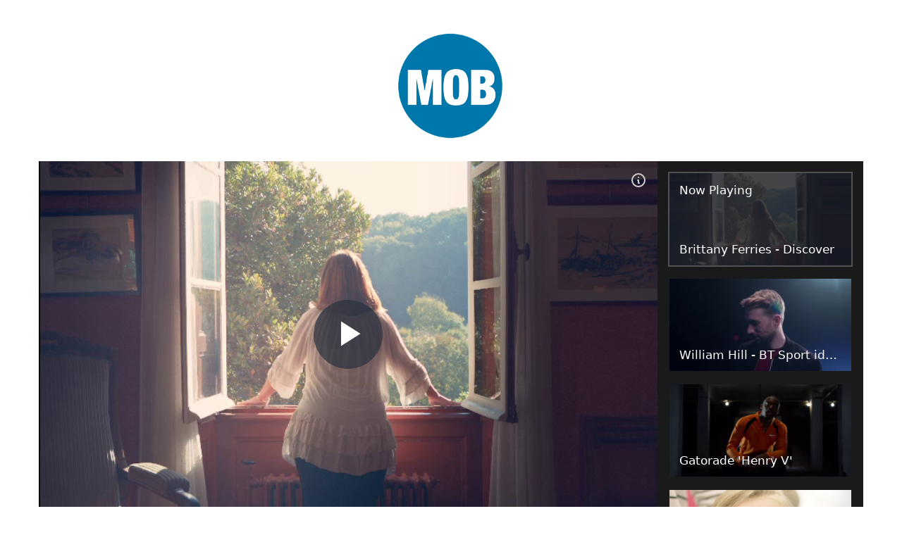

--- FILE ---
content_type: text/html; charset=UTF-8
request_url: https://themob.sohosoho.cloud/reel/xylem-pbw-jason-fisher-jones/
body_size: 4898
content:
<!DOCTYPE html>
<html class="no-js" lang="en" prefix="og: http://ogp.me/ns#">
<head>
  <meta charset="UTF-8" />
  <link rel="icon" type="image/x-icon" href="https://themob.sohosoho.cloud/wp-content/themes/sohosoho-chisel/dist/assets/images/favicon.ico">
  <link rel="stylesheet" property="stylesheet" href="https://themob.sohosoho.cloud/wp-content/themes/sohosoho-chisel/dist/styles/main-33dc930288.css" type="text/css">
  <meta name="viewport" content="width=device-width, initial-scale=1">
  <script>document.documentElement.classList.remove('no-js');</script>
      <script src="https://themob.sohosoho.cloud/wp-content/themes/sohosoho-chisel/dist/scripts/app-08c3ccfda4.bundle.js" defer></script>
<link rel="pingback" href="https://themob.sohosoho.cloud/xmlrpc.php" />
  <title>Xylem PBW Jason Fisher-Jones &#8211; The Mob</title>
<meta name='robots' content='max-image-preview:large' />
	<style>img:is([sizes="auto" i], [sizes^="auto," i]) { contain-intrinsic-size: 3000px 1500px }</style>
	<link rel='stylesheet' id='wp-block-library-css' href='https://themob.sohosoho.cloud/wp-includes/css/dist/block-library/style.min.css' type='text/css' media='all' />
<style id='classic-theme-styles-inline-css' type='text/css'>
/*! This file is auto-generated */
.wp-block-button__link{color:#fff;background-color:#32373c;border-radius:9999px;box-shadow:none;text-decoration:none;padding:calc(.667em + 2px) calc(1.333em + 2px);font-size:1.125em}.wp-block-file__button{background:#32373c;color:#fff;text-decoration:none}
</style>
<style id='global-styles-inline-css' type='text/css'>
:root{--wp--preset--aspect-ratio--square: 1;--wp--preset--aspect-ratio--4-3: 4/3;--wp--preset--aspect-ratio--3-4: 3/4;--wp--preset--aspect-ratio--3-2: 3/2;--wp--preset--aspect-ratio--2-3: 2/3;--wp--preset--aspect-ratio--16-9: 16/9;--wp--preset--aspect-ratio--9-16: 9/16;--wp--preset--color--black: #000000;--wp--preset--color--cyan-bluish-gray: #abb8c3;--wp--preset--color--white: #ffffff;--wp--preset--color--pale-pink: #f78da7;--wp--preset--color--vivid-red: #cf2e2e;--wp--preset--color--luminous-vivid-orange: #ff6900;--wp--preset--color--luminous-vivid-amber: #fcb900;--wp--preset--color--light-green-cyan: #7bdcb5;--wp--preset--color--vivid-green-cyan: #00d084;--wp--preset--color--pale-cyan-blue: #8ed1fc;--wp--preset--color--vivid-cyan-blue: #0693e3;--wp--preset--color--vivid-purple: #9b51e0;--wp--preset--gradient--vivid-cyan-blue-to-vivid-purple: linear-gradient(135deg,rgba(6,147,227,1) 0%,rgb(155,81,224) 100%);--wp--preset--gradient--light-green-cyan-to-vivid-green-cyan: linear-gradient(135deg,rgb(122,220,180) 0%,rgb(0,208,130) 100%);--wp--preset--gradient--luminous-vivid-amber-to-luminous-vivid-orange: linear-gradient(135deg,rgba(252,185,0,1) 0%,rgba(255,105,0,1) 100%);--wp--preset--gradient--luminous-vivid-orange-to-vivid-red: linear-gradient(135deg,rgba(255,105,0,1) 0%,rgb(207,46,46) 100%);--wp--preset--gradient--very-light-gray-to-cyan-bluish-gray: linear-gradient(135deg,rgb(238,238,238) 0%,rgb(169,184,195) 100%);--wp--preset--gradient--cool-to-warm-spectrum: linear-gradient(135deg,rgb(74,234,220) 0%,rgb(151,120,209) 20%,rgb(207,42,186) 40%,rgb(238,44,130) 60%,rgb(251,105,98) 80%,rgb(254,248,76) 100%);--wp--preset--gradient--blush-light-purple: linear-gradient(135deg,rgb(255,206,236) 0%,rgb(152,150,240) 100%);--wp--preset--gradient--blush-bordeaux: linear-gradient(135deg,rgb(254,205,165) 0%,rgb(254,45,45) 50%,rgb(107,0,62) 100%);--wp--preset--gradient--luminous-dusk: linear-gradient(135deg,rgb(255,203,112) 0%,rgb(199,81,192) 50%,rgb(65,88,208) 100%);--wp--preset--gradient--pale-ocean: linear-gradient(135deg,rgb(255,245,203) 0%,rgb(182,227,212) 50%,rgb(51,167,181) 100%);--wp--preset--gradient--electric-grass: linear-gradient(135deg,rgb(202,248,128) 0%,rgb(113,206,126) 100%);--wp--preset--gradient--midnight: linear-gradient(135deg,rgb(2,3,129) 0%,rgb(40,116,252) 100%);--wp--preset--font-size--small: 13px;--wp--preset--font-size--medium: 20px;--wp--preset--font-size--large: 36px;--wp--preset--font-size--x-large: 42px;--wp--preset--spacing--20: 0.44rem;--wp--preset--spacing--30: 0.67rem;--wp--preset--spacing--40: 1rem;--wp--preset--spacing--50: 1.5rem;--wp--preset--spacing--60: 2.25rem;--wp--preset--spacing--70: 3.38rem;--wp--preset--spacing--80: 5.06rem;--wp--preset--shadow--natural: 6px 6px 9px rgba(0, 0, 0, 0.2);--wp--preset--shadow--deep: 12px 12px 50px rgba(0, 0, 0, 0.4);--wp--preset--shadow--sharp: 6px 6px 0px rgba(0, 0, 0, 0.2);--wp--preset--shadow--outlined: 6px 6px 0px -3px rgba(255, 255, 255, 1), 6px 6px rgba(0, 0, 0, 1);--wp--preset--shadow--crisp: 6px 6px 0px rgba(0, 0, 0, 1);}:where(.is-layout-flex){gap: 0.5em;}:where(.is-layout-grid){gap: 0.5em;}body .is-layout-flex{display: flex;}.is-layout-flex{flex-wrap: wrap;align-items: center;}.is-layout-flex > :is(*, div){margin: 0;}body .is-layout-grid{display: grid;}.is-layout-grid > :is(*, div){margin: 0;}:where(.wp-block-columns.is-layout-flex){gap: 2em;}:where(.wp-block-columns.is-layout-grid){gap: 2em;}:where(.wp-block-post-template.is-layout-flex){gap: 1.25em;}:where(.wp-block-post-template.is-layout-grid){gap: 1.25em;}.has-black-color{color: var(--wp--preset--color--black) !important;}.has-cyan-bluish-gray-color{color: var(--wp--preset--color--cyan-bluish-gray) !important;}.has-white-color{color: var(--wp--preset--color--white) !important;}.has-pale-pink-color{color: var(--wp--preset--color--pale-pink) !important;}.has-vivid-red-color{color: var(--wp--preset--color--vivid-red) !important;}.has-luminous-vivid-orange-color{color: var(--wp--preset--color--luminous-vivid-orange) !important;}.has-luminous-vivid-amber-color{color: var(--wp--preset--color--luminous-vivid-amber) !important;}.has-light-green-cyan-color{color: var(--wp--preset--color--light-green-cyan) !important;}.has-vivid-green-cyan-color{color: var(--wp--preset--color--vivid-green-cyan) !important;}.has-pale-cyan-blue-color{color: var(--wp--preset--color--pale-cyan-blue) !important;}.has-vivid-cyan-blue-color{color: var(--wp--preset--color--vivid-cyan-blue) !important;}.has-vivid-purple-color{color: var(--wp--preset--color--vivid-purple) !important;}.has-black-background-color{background-color: var(--wp--preset--color--black) !important;}.has-cyan-bluish-gray-background-color{background-color: var(--wp--preset--color--cyan-bluish-gray) !important;}.has-white-background-color{background-color: var(--wp--preset--color--white) !important;}.has-pale-pink-background-color{background-color: var(--wp--preset--color--pale-pink) !important;}.has-vivid-red-background-color{background-color: var(--wp--preset--color--vivid-red) !important;}.has-luminous-vivid-orange-background-color{background-color: var(--wp--preset--color--luminous-vivid-orange) !important;}.has-luminous-vivid-amber-background-color{background-color: var(--wp--preset--color--luminous-vivid-amber) !important;}.has-light-green-cyan-background-color{background-color: var(--wp--preset--color--light-green-cyan) !important;}.has-vivid-green-cyan-background-color{background-color: var(--wp--preset--color--vivid-green-cyan) !important;}.has-pale-cyan-blue-background-color{background-color: var(--wp--preset--color--pale-cyan-blue) !important;}.has-vivid-cyan-blue-background-color{background-color: var(--wp--preset--color--vivid-cyan-blue) !important;}.has-vivid-purple-background-color{background-color: var(--wp--preset--color--vivid-purple) !important;}.has-black-border-color{border-color: var(--wp--preset--color--black) !important;}.has-cyan-bluish-gray-border-color{border-color: var(--wp--preset--color--cyan-bluish-gray) !important;}.has-white-border-color{border-color: var(--wp--preset--color--white) !important;}.has-pale-pink-border-color{border-color: var(--wp--preset--color--pale-pink) !important;}.has-vivid-red-border-color{border-color: var(--wp--preset--color--vivid-red) !important;}.has-luminous-vivid-orange-border-color{border-color: var(--wp--preset--color--luminous-vivid-orange) !important;}.has-luminous-vivid-amber-border-color{border-color: var(--wp--preset--color--luminous-vivid-amber) !important;}.has-light-green-cyan-border-color{border-color: var(--wp--preset--color--light-green-cyan) !important;}.has-vivid-green-cyan-border-color{border-color: var(--wp--preset--color--vivid-green-cyan) !important;}.has-pale-cyan-blue-border-color{border-color: var(--wp--preset--color--pale-cyan-blue) !important;}.has-vivid-cyan-blue-border-color{border-color: var(--wp--preset--color--vivid-cyan-blue) !important;}.has-vivid-purple-border-color{border-color: var(--wp--preset--color--vivid-purple) !important;}.has-vivid-cyan-blue-to-vivid-purple-gradient-background{background: var(--wp--preset--gradient--vivid-cyan-blue-to-vivid-purple) !important;}.has-light-green-cyan-to-vivid-green-cyan-gradient-background{background: var(--wp--preset--gradient--light-green-cyan-to-vivid-green-cyan) !important;}.has-luminous-vivid-amber-to-luminous-vivid-orange-gradient-background{background: var(--wp--preset--gradient--luminous-vivid-amber-to-luminous-vivid-orange) !important;}.has-luminous-vivid-orange-to-vivid-red-gradient-background{background: var(--wp--preset--gradient--luminous-vivid-orange-to-vivid-red) !important;}.has-very-light-gray-to-cyan-bluish-gray-gradient-background{background: var(--wp--preset--gradient--very-light-gray-to-cyan-bluish-gray) !important;}.has-cool-to-warm-spectrum-gradient-background{background: var(--wp--preset--gradient--cool-to-warm-spectrum) !important;}.has-blush-light-purple-gradient-background{background: var(--wp--preset--gradient--blush-light-purple) !important;}.has-blush-bordeaux-gradient-background{background: var(--wp--preset--gradient--blush-bordeaux) !important;}.has-luminous-dusk-gradient-background{background: var(--wp--preset--gradient--luminous-dusk) !important;}.has-pale-ocean-gradient-background{background: var(--wp--preset--gradient--pale-ocean) !important;}.has-electric-grass-gradient-background{background: var(--wp--preset--gradient--electric-grass) !important;}.has-midnight-gradient-background{background: var(--wp--preset--gradient--midnight) !important;}.has-small-font-size{font-size: var(--wp--preset--font-size--small) !important;}.has-medium-font-size{font-size: var(--wp--preset--font-size--medium) !important;}.has-large-font-size{font-size: var(--wp--preset--font-size--large) !important;}.has-x-large-font-size{font-size: var(--wp--preset--font-size--x-large) !important;}
:where(.wp-block-post-template.is-layout-flex){gap: 1.25em;}:where(.wp-block-post-template.is-layout-grid){gap: 1.25em;}
:where(.wp-block-columns.is-layout-flex){gap: 2em;}:where(.wp-block-columns.is-layout-grid){gap: 2em;}
:root :where(.wp-block-pullquote){font-size: 1.5em;line-height: 1.6;}
</style>
<link rel="canonical" href="https://themob.sohosoho.cloud/reel/xylem-pbw-jason-fisher-jones/" />
<link rel='shortlink' href='https://themob.sohosoho.cloud/?p=5351' />
<link rel="icon" href="https://themob.sohosoho.cloud/wp-content/uploads/sites/5/2022/05/sohosoho.png" sizes="32x32" />
<link rel="icon" href="https://themob.sohosoho.cloud/wp-content/uploads/sites/5/2022/05/sohosoho.png" sizes="192x192" />
<link rel="apple-touch-icon" href="https://themob.sohosoho.cloud/wp-content/uploads/sites/5/2022/05/sohosoho.png" />
<meta name="msapplication-TileImage" content="https://themob.sohosoho.cloud/wp-content/uploads/sites/5/2022/05/sohosoho.png" />

    </head>

<body class="wp-singular reel-template-default single single-reel postid-5351 wp-custom-logo wp-theme-sohosoho-chisel u-flex u-flex--col u-flex--sb" style="min-height:100vh;">
  <div class="u-padding-bottom--huge">
          <header class="o-wrapper c-header u-text-center">
			<img src="https://themob.sohosoho.cloud/wp-content/uploads/sites/5/2020/03/The-Mob-Logo-SML.png" class="c-header__logo">
	</header>
        
    <main class="o-wrapper">
      	<article id="post-5351">
			<div class="c-post__reel">
		<div class="player-container c-videojs-playlist">
			<video-js id="video" class="video-js vjs-fluid vjs-big-play-centered c-videojs-playlist__player" height="300" width="600" controls></video-js>
			<div class="vjs-playlist c-videojs-playlist__list"></div>
		</div>
	</div>
		<section class="c-post">
												<h1 class="c-post__title u-text-center">
						Xylem PBW Jason Fisher-Jones
					</h1>
								<div class="c-post__content">
					
				</div>
					</section>
		    
	<script type="text/javascript">
		const reelPlaylist = [
                        {
                name: "Brittany\u0020Ferries\u0020\u002D\u0020Discover",
                clip_meta: "<div class='c-post__reel-appendix'><label for='meta-toggle'><svg class='w-6 h-6' fill='none' stroke='currentColor' viewBox='0 0 24 24' xmlns='http://www.w3.org/2000/svg'><path stroke-linecap='round' stroke-linejoin='round' stroke-width='2' d='M13 16h-1v-4h-1m1-4h.01M21 12a9 9 0 11-18 0 9 9 0 0118 0z'></path></svg></label><input type='checkbox' id='meta-toggle'><ul class='c-post__reel-meta'><li><span>Title</span>Brittany\u0020Ferries\u0020\u002D\u0020Discover</li><li><span>Client</span>Brittany\u0020Ferries</li><li><span>Director</span>Jason\u0020Fisher\u002DJones</li><li><span>Keywords</span>Holiday,\u0020France,\u0020Brittany,\u0020Beauty,\u0020Family,\u0020Travel,\u0020Sun,\u0020Sea,\u0020Discovered\u0020Anything,\u0020Discovery,\u0020Depth\u0020of\u0020Field,\u0020DOF,\u0020Blur,\u0020Sharpness,\u0020Low\u0020Contrast</li></ul></div>",
                sources: [
                    {
                        src: "https://storage.themob.sohosoho.cloud/assets/f5541f0a-e4f3-11e4-8f3a-b8ac6f147e9b/hd.mp4",
                        type: "video/mp4"
                    }
                ],
                poster: "https://themob.sohosoho.cloud/wp-content/uploads/sites/5/2015/04/thumb-247.jpg",
                thumbnail: [
                    {
                        srcset: "https://themob.sohosoho.cloud/wp-content/uploads/sites/5/2015/04/thumb-247.jpg",
                        type: "image/jpeg",
                        media: "(min-width: 1024px;)"
                    },
                    {
                        srcset: "https://themob.sohosoho.cloud/wp-content/uploads/sites/5/2015/04/thumb-247.jpg",
                        type: "image/jpeg",
                        media: "(min-width: 300px;)"
                    }, {
                        srcset: "https://themob.sohosoho.cloud/wp-content/uploads/sites/5/2015/04/thumb-247-300x169.jpg"
                    }
                ]
            }
            ,                        {
                name: "William\u0020Hill\u0020\u002D\u0020BT\u0020Sport\u0020ident\u003A\u0020Zoetrope",
                clip_meta: "<div class='c-post__reel-appendix'><label for='meta-toggle'><svg class='w-6 h-6' fill='none' stroke='currentColor' viewBox='0 0 24 24' xmlns='http://www.w3.org/2000/svg'><path stroke-linecap='round' stroke-linejoin='round' stroke-width='2' d='M13 16h-1v-4h-1m1-4h.01M21 12a9 9 0 11-18 0 9 9 0 0118 0z'></path></svg></label><input type='checkbox' id='meta-toggle'><ul class='c-post__reel-meta'><li><span>Title</span>Zoetrope\u0020\u0028BT\u0020Sport\u0029</li><li><span>Client</span>William\u0020Hill</li><li><span>Director</span>Jason\u0020Fisher\u002DJones</li><li><span>Keywords</span>Gambling,\u0020Betting,\u0020Bet,\u0020Mobile,\u0020Phone,\u0020Goal,\u0020Sport,\u0020Football,\u0020PTC,\u0020Zeotrope,\u0020CGI,\u0020Bark\u0020\u0026amp\u003B\u0020Bite,\u0020Smartphone,\u0020Technology,\u0020Apps</li></ul></div>",
                sources: [
                    {
                        src: "https://storage.themob.sohosoho.cloud/assets/f5b1fde6-e4f3-11e4-a75c-b8ac6f147e9b/hd.mp4",
                        type: "video/mp4"
                    }
                ],
                poster: "https://themob.sohosoho.cloud/wp-content/uploads/sites/5/2015/04/thumb-249.jpg",
                thumbnail: [
                    {
                        srcset: "https://themob.sohosoho.cloud/wp-content/uploads/sites/5/2015/04/thumb-249.jpg",
                        type: "image/jpeg",
                        media: "(min-width: 1024px;)"
                    },
                    {
                        srcset: "https://themob.sohosoho.cloud/wp-content/uploads/sites/5/2015/04/thumb-249.jpg",
                        type: "image/jpeg",
                        media: "(min-width: 300px;)"
                    }, {
                        srcset: "https://themob.sohosoho.cloud/wp-content/uploads/sites/5/2015/04/thumb-249-300x169.jpg"
                    }
                ]
            }
            ,                        {
                name: "Gatorade\u0020\u0027Henry\u0020V\u0027",
                clip_meta: "<div class='c-post__reel-appendix'><label for='meta-toggle'><svg class='w-6 h-6' fill='none' stroke='currentColor' viewBox='0 0 24 24' xmlns='http://www.w3.org/2000/svg'><path stroke-linecap='round' stroke-linejoin='round' stroke-width='2' d='M13 16h-1v-4h-1m1-4h.01M21 12a9 9 0 11-18 0 9 9 0 0118 0z'></path></svg></label><input type='checkbox' id='meta-toggle'><ul class='c-post__reel-meta'><li><span>Title</span>Gatorade\u0020\u0027Henry\u0020V\u0027</li><li><span>Client</span>Gatorade</li><li><span>Director</span>Jason\u0020Fisher\u002DJones</li><li><span>Keywords</span>Gatorade,\u0020Jason,\u0020Fisher,\u0020Jones,\u0020Fisher\u002DJones,\u0020Sport,\u0020intense,\u0020Henry,\u0020V,\u0020Boxer,\u0020boxing</li></ul></div>",
                sources: [
                    {
                        src: "https://storage.themob.sohosoho.cloud/assets/4d074ce0-a4a2-11e5-af87-001ec9d898cc/hd.mp4",
                        type: "video/mp4"
                    }
                ],
                poster: "https://themob.sohosoho.cloud/wp-content/uploads/sites/5/2015/12/thumb-7.jpg",
                thumbnail: [
                    {
                        srcset: "https://themob.sohosoho.cloud/wp-content/uploads/sites/5/2015/12/thumb-7.jpg",
                        type: "image/jpeg",
                        media: "(min-width: 1024px;)"
                    },
                    {
                        srcset: "https://themob.sohosoho.cloud/wp-content/uploads/sites/5/2015/12/thumb-7.jpg",
                        type: "image/jpeg",
                        media: "(min-width: 300px;)"
                    }, {
                        srcset: "https://themob.sohosoho.cloud/wp-content/uploads/sites/5/2015/12/thumb-7-300x169.jpg"
                    }
                ]
            }
            ,                        {
                name: "Merlin\u0020\u002D\u0020Eye\u002DPopping\u0020Days\u0020Out",
                clip_meta: "<div class='c-post__reel-appendix'><label for='meta-toggle'><svg class='w-6 h-6' fill='none' stroke='currentColor' viewBox='0 0 24 24' xmlns='http://www.w3.org/2000/svg'><path stroke-linecap='round' stroke-linejoin='round' stroke-width='2' d='M13 16h-1v-4h-1m1-4h.01M21 12a9 9 0 11-18 0 9 9 0 0118 0z'></path></svg></label><input type='checkbox' id='meta-toggle'><ul class='c-post__reel-meta'><li><span>Title</span>Eye\u002DPopping\u0020Days\u0020Out\u0020\u0028Directors\u0020Cut\u0029</li><li><span>Product</span>Merlin</li><li><span>Client</span>Merlin</li><li><span>Director</span>Jason\u0020Fisher\u002DJones</li><li><span>Keywords</span>Merlin,\u0020Tourism,\u0020London,\u0020Location,\u0020Kids,\u0020Children,\u0020Performance,\u0020</li></ul></div>",
                sources: [
                    {
                        src: "https://storage.themob.sohosoho.cloud/assets/6d041bae-4b7d-11e6-be8e-b8ac6f147e9b/hd.mp4",
                        type: "video/mp4"
                    }
                ],
                poster: "https://themob.sohosoho.cloud/wp-content/uploads/sites/5/2016/07/Screenshot-2024-04-11-at-14.34.45.png",
                thumbnail: [
                    {
                        srcset: "https://themob.sohosoho.cloud/wp-content/uploads/sites/5/2016/07/Screenshot-2024-04-11-at-14.34.45.png",
                        type: "image/jpeg",
                        media: "(min-width: 1024px;)"
                    },
                    {
                        srcset: "https://themob.sohosoho.cloud/wp-content/uploads/sites/5/2016/07/Screenshot-2024-04-11-at-14.34.45-1024x551.png",
                        type: "image/jpeg",
                        media: "(min-width: 300px;)"
                    }, {
                        srcset: "https://themob.sohosoho.cloud/wp-content/uploads/sites/5/2016/07/Screenshot-2024-04-11-at-14.34.45-300x161.png"
                    }
                ]
            }
            ,                        {
                name: "Reunited\u0020\u002D\u0020Paul\u0020Pogba\u0020\u0028Director\u0027s\u0020Cut\u0029",
                clip_meta: "<div class='c-post__reel-appendix'><label for='meta-toggle'><svg class='w-6 h-6' fill='none' stroke='currentColor' viewBox='0 0 24 24' xmlns='http://www.w3.org/2000/svg'><path stroke-linecap='round' stroke-linejoin='round' stroke-width='2' d='M13 16h-1v-4h-1m1-4h.01M21 12a9 9 0 11-18 0 9 9 0 0118 0z'></path></svg></label><input type='checkbox' id='meta-toggle'><ul class='c-post__reel-meta'><li><span>Title</span>Reunited\u0020\u002D\u0020Paul\u0020Pogba\u0020\u0028Director\u0027s\u0020Cut\u0029</li><li><span>Client</span>Manchester\u0020United</li><li><span>Director</span>Jason\u0020Fisher\u002DJones</li><li><span>Keywords</span>Football,\u0020pogba,\u0020paul,\u0020gold,\u0020moody,\u0020turntable,\u0020smoke,\u0020haze,\u0020silhouette</li><li><span>Director\u0020of\u0020Photography</span>Ed\u0020Lyndsley</li><li><span>Executive\u0020Producer</span>John\u0020Brocklehurst</li><li><span>Editor</span>Bled\u0020Bujupi</li></ul></div>",
                sources: [
                    {
                        src: "https://storage.themob.sohosoho.cloud/assets/a78d9cdc-638d-11e6-888d-001ec9d898ca/hd.mp4",
                        type: "video/mp4"
                    }
                ],
                poster: "https://themob.sohosoho.cloud/wp-content/uploads/sites/5/2016/08/Screenshot-2022-05-27-at-09.18.56.png",
                thumbnail: [
                    {
                        srcset: "https://themob.sohosoho.cloud/wp-content/uploads/sites/5/2016/08/Screenshot-2022-05-27-at-09.18.56.png",
                        type: "image/jpeg",
                        media: "(min-width: 1024px;)"
                    },
                    {
                        srcset: "https://themob.sohosoho.cloud/wp-content/uploads/sites/5/2016/08/Screenshot-2022-05-27-at-09.18.56-1024x547.png",
                        type: "image/jpeg",
                        media: "(min-width: 300px;)"
                    }, {
                        srcset: "https://themob.sohosoho.cloud/wp-content/uploads/sites/5/2016/08/Screenshot-2022-05-27-at-09.18.56-300x160.png"
                    }
                ]
            }
            ,                        {
                name: "Skipton\u0020\u0027Directors\u0020Cut\u0027",
                clip_meta: "<div class='c-post__reel-appendix'><label for='meta-toggle'><svg class='w-6 h-6' fill='none' stroke='currentColor' viewBox='0 0 24 24' xmlns='http://www.w3.org/2000/svg'><path stroke-linecap='round' stroke-linejoin='round' stroke-width='2' d='M13 16h-1v-4h-1m1-4h.01M21 12a9 9 0 11-18 0 9 9 0 0118 0z'></path></svg></label><input type='checkbox' id='meta-toggle'><ul class='c-post__reel-meta'><li><span>Title</span>Skipton\u0020\u0027Directors\u0020Cut\u0027</li><li><span>Client</span>Skipton</li><li><span>Director</span>Jason\u0020Fisher\u002DJones</li><li><span>Keywords</span>building\u0020society,\u0020beauty,\u0020retail,\u0020finance,\u0020bank,\u0020dog,\u0020jogger,\u0020branch,\u0020</li></ul></div>",
                sources: [
                    {
                        src: "https://storage.themob.sohosoho.cloud/assets/a2dbfa22-f437-11e6-b5a1-001ec9d898ca/hd.mp4",
                        type: "video/mp4"
                    }
                ],
                poster: "https://themob.sohosoho.cloud/wp-content/uploads/sites/5/2017/02/Screenshot-2023-01-25-at-08.53.54.png",
                thumbnail: [
                    {
                        srcset: "https://themob.sohosoho.cloud/wp-content/uploads/sites/5/2017/02/Screenshot-2023-01-25-at-08.53.54.png",
                        type: "image/jpeg",
                        media: "(min-width: 1024px;)"
                    },
                    {
                        srcset: "https://themob.sohosoho.cloud/wp-content/uploads/sites/5/2017/02/Screenshot-2023-01-25-at-08.53.54-1024x424.png",
                        type: "image/jpeg",
                        media: "(min-width: 300px;)"
                    }, {
                        srcset: "https://themob.sohosoho.cloud/wp-content/uploads/sites/5/2017/02/Screenshot-2023-01-25-at-08.53.54-300x124.png"
                    }
                ]
            }
            ,                        {
                name: "Deadpool\u00202\u0020\u002D\u0020Stadium\u0020Sellout\u0020\u002D\u0020MUFC.mov",
                clip_meta: "<div class='c-post__reel-appendix'><label for='meta-toggle'><svg class='w-6 h-6' fill='none' stroke='currentColor' viewBox='0 0 24 24' xmlns='http://www.w3.org/2000/svg'><path stroke-linecap='round' stroke-linejoin='round' stroke-width='2' d='M13 16h-1v-4h-1m1-4h.01M21 12a9 9 0 11-18 0 9 9 0 0118 0z'></path></svg></label><input type='checkbox' id='meta-toggle'><ul class='c-post__reel-meta'><li><span>Title</span>Deadpool\u00202\u0020\u002D\u0020Stadium\u0020Sellout\u0020\u002D\u0020MUFC.mov</li></ul></div>",
                sources: [
                    {
                        src: "https://storage.themob.sohosoho.cloud/assets/ab5d9402-6002-11e8-9c27-b8ac6f147e9f/hd.mp4",
                        type: "video/mp4"
                    }
                ],
                poster: "https://themob.sohosoho.cloud/wp-content/uploads/sites/5/2018/05/Screenshot-2020-09-29-at-20.23.12.png",
                thumbnail: [
                    {
                        srcset: "https://themob.sohosoho.cloud/wp-content/uploads/sites/5/2018/05/Screenshot-2020-09-29-at-20.23.12.png",
                        type: "image/jpeg",
                        media: "(min-width: 1024px;)"
                    },
                    {
                        srcset: "https://themob.sohosoho.cloud/wp-content/uploads/sites/5/2018/05/Screenshot-2020-09-29-at-20.23.12-1024x636.png",
                        type: "image/jpeg",
                        media: "(min-width: 300px;)"
                    }, {
                        srcset: "https://themob.sohosoho.cloud/wp-content/uploads/sites/5/2018/05/Screenshot-2020-09-29-at-20.23.12-300x186.png"
                    }
                ]
            }                    ];

        	</script>

		</article>
    </main>
  </div>
      <footer class="c-footer">
  <div class="o-wrapper">Powered by <a href="https://sohosoho.cloud">SohoSoho</a></div>
</footer>
    <script type="speculationrules">
{"prefetch":[{"source":"document","where":{"and":[{"href_matches":"\/*"},{"not":{"href_matches":["\/wp-*.php","\/wp-admin\/*","\/wp-content\/uploads\/sites\/5\/*","\/wp-content\/*","\/wp-content\/plugins\/*","\/wp-content\/themes\/sohosoho-chisel\/*","\/*\\?(.+)"]}},{"not":{"selector_matches":"a[rel~=\"nofollow\"]"}},{"not":{"selector_matches":".no-prefetch, .no-prefetch a"}}]},"eagerness":"conservative"}]}
</script>

<script defer src="https://static.cloudflareinsights.com/beacon.min.js/vcd15cbe7772f49c399c6a5babf22c1241717689176015" integrity="sha512-ZpsOmlRQV6y907TI0dKBHq9Md29nnaEIPlkf84rnaERnq6zvWvPUqr2ft8M1aS28oN72PdrCzSjY4U6VaAw1EQ==" data-cf-beacon='{"version":"2024.11.0","token":"40b1ad243f27444bbc0226aa0961f608","r":1,"server_timing":{"name":{"cfCacheStatus":true,"cfEdge":true,"cfExtPri":true,"cfL4":true,"cfOrigin":true,"cfSpeedBrain":true},"location_startswith":null}}' crossorigin="anonymous"></script>
</body>
</html>
